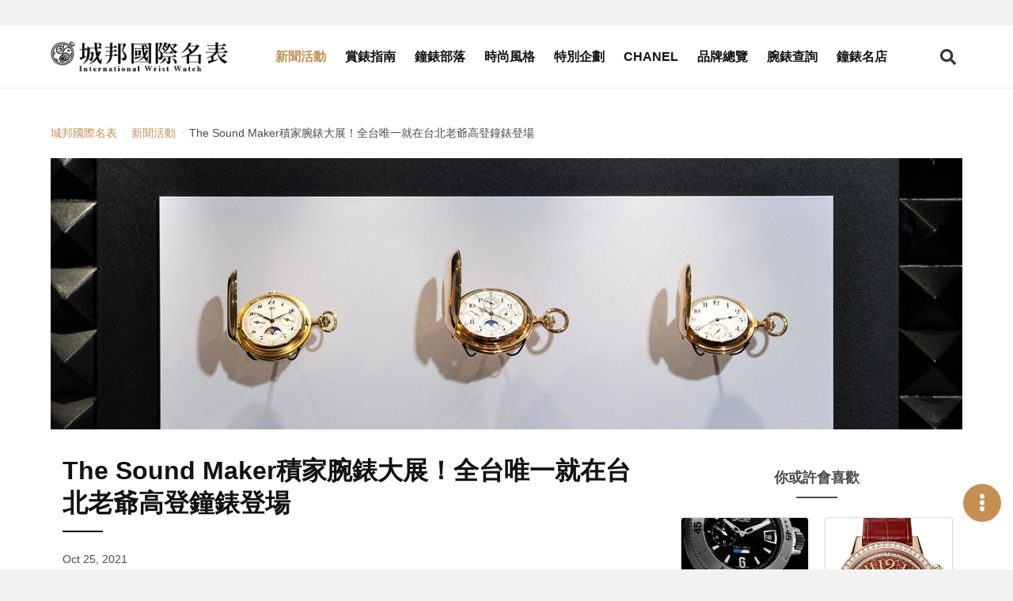

--- FILE ---
content_type: text/html; charset=UTF-8
request_url: https://www.iwatchome.net/article/theme/210013217
body_size: 8323
content:
<!DOCTYPE html>
<html lang="zh-Hant">
<head>
<meta charset="UTF-8">
<meta name="viewport" content="width=device-width,initial-scale=1,shrink-to-fit=no">
<meta name="description" content="為了頌揚「妙音之藝」，積家Jaeger-LeCoultre推出「THE SOUND MAKER」主題，禮讚瑞士汝山谷及品牌鳴響時計的輝煌歷史傳統，以煥然一新的方式彰顯積澱150年的專業技藝。即日起至11月18日，「THE SOUND MAKER」積家腕錶大展台灣站於高登鐘錶台北老爺形象店舉行，歡迎蒞臨參觀。">
<meta property="og:description" content="為了頌揚「妙音之藝」，積家Jaeger-LeCoultre推出「THE SOUND MAKER」主題，禮讚瑞士汝山谷及品牌鳴響時計的輝煌歷史傳統，以煥然一新的方式彰顯積澱150年的專業技藝。即日起至11月18日，「THE SOUND MAKER」積家腕錶大展台灣站於高登鐘錶台北老爺形象店舉行，歡迎蒞臨參觀。">
<meta name="keywords" content="高登鐘錶,The Sound Maker積家腕錶大展">
<meta property="og:title" content="The Sound Maker積家腕錶大展！全台唯一就在台北老爺高登鐘錶登場 -  城邦國際名表">
<meta property="og:type" content="website">
<meta property="og:site_name" content="iWatcHome 城邦國際名表">
<meta property="og:url" content="https://www.iwatchome.net/article/theme/210013217">
    <meta property="og:image" content="https://www.iwatchome.net/storage/article/atl_20211025123926_0.jpg">
    <title>The Sound Maker積家腕錶大展！全台唯一就在台北老爺高登鐘錶登場 -  城邦國際名表</title>
<!-- FB appid Start -->
<meta property="fb:app_id" content="1472858976288429">
<meta property="fb:pages" content="103890143011229">
<!-- FB appid End -->
<link rel="dns-prefetch" href="https://fonts.googleapis.com">
<link rel="preconnect" href="https://fonts.gstatic.com/" crossorigin>
<link href="https://iwatchome-aws.hmgcdn.com/storage/assets/front_end/css/main.82e23.css" rel="stylesheet">
<script async src="https://securepubads.g.doubleclick.net/tag/js/gpt.js"></script>
<script>
window.googletag = window.googletag || {cmd: []};
googletag.cmd.push(function() {
    //all_header_top
    googletag.defineSlot('/96322215/all_header_top', [[1280, 250], [970, 250], [320, 250]], 'div-gpt-ad-1620030023998-0').addService(googletag.pubads());

    //home_header_under
    googletag.defineSlot('/96322215/home_header_under', [[1280, 250], [320, 250]], 'div-gpt-ad-1620030023998-1').addService(googletag.pubads());

    //news_header_under
    googletag.defineSlot('/96322215/news_header_under', [[1280, 250], [320, 250]], 'div-gpt-ad-1620030023998-2').addService(googletag.pubads());

    //guide_header_under
    googletag.defineSlot('/96322215/guide_header_under', [[1280, 250], [320, 250]], 'div-gpt-ad-1620030023998-3').addService(googletag.pubads());

    //report_header_under
    googletag.defineSlot('/96322215/report_header_under', [[1280, 250], [320, 250]], 'div-gpt-ad-1620030023998-4').addService(googletag.pubads());

    //blog_header_under
    googletag.defineSlot('/96322215/blog_header_under', [[1280, 250], [320, 250]], 'div-gpt-ad-1620030023998-5').addService(googletag.pubads());

    //fashion_header_under
    googletag.defineSlot('/96322215/fashion_header_under', [[1280, 250], [320, 250]], 'div-gpt-ad-1620030023998-6').addService(googletag.pubads());

    //brands_header_under
    googletag.defineSlot('/96322215/brands_header_under', [[1280, 250], [320, 250]], 'div-gpt-ad-1620030023998-7').addService(googletag.pubads());

    //allwatch_header_under
    googletag.defineSlot('/96322215/allwatch_header_under', [[1280, 250], [320, 250]], 'div-gpt-ad-1620030023998-8').addService(googletag.pubads());

    //article_header_under
    googletag.defineSlot('/96322215/article_header_under', [[1280, 250], [320, 250]], 'div-gpt-ad-1620030023998-9').addService(googletag.pubads());

    //article_right_1
    googletag.defineSlot('/96322215/article_right_1', [320, 250], 'div-gpt-ad-1620030023998-10').addService(googletag.pubads());

    //news_right_1
    googletag.defineSlot('/96322215/news_right_1', [320, 250], 'div-gpt-ad-1620030023998-11').addService(googletag.pubads());

    //guide_right_1
    googletag.defineSlot('/96322215/guide_right_1', [320, 250], 'div-gpt-ad-1620030023998-12').addService(googletag.pubads());

    //report_right_1
    googletag.defineSlot('/96322215/report_right_1', [320, 250], 'div-gpt-ad-1620030023998-13').addService(googletag.pubads());

    //blog_right_1
    googletag.defineSlot('/96322215/blog_right_1', [320, 250], 'div-gpt-ad-1620030023998-14').addService(googletag.pubads());

    //fashion_right_1
    googletag.defineSlot('/96322215/fashion_right_1', [320, 250], 'div-gpt-ad-1620030023998-15').addService(googletag.pubads());

    //pc_watchinfo1_728x90
    googletag.defineSlot('/96322215/pc_watchinfo1_728x90', [728, 90], 'div-gpt-ad-1620030023998-16').addService(googletag.pubads());

    //m_watchinfo_1_320x250
    googletag.defineSlot('/96322215/m_watchinfo_1_320x250', [320, 250], 'div-gpt-ad-1620030023998-17').addService(googletag.pubads());

    //watchinfo_2
    googletag.defineSlot('/96322215/watchinfo_2', [[1280, 250], [320, 250]], 'div-gpt-ad-1620030023998-18').addService(googletag.pubads());

    //watchinfo_3
    googletag.defineSlot('/96322215/watchinfo_3', [[1280, 250], [320, 250]], 'div-gpt-ad-1620030023998-19').addService(googletag.pubads());

    //video_home_header_under
    googletag.defineSlot('/96322215/video_home_header_under', [[1280, 720], [320, 180]], 'div-gpt-ad-1620030023998-20').addService(googletag.pubads());

    googletag.pubads().enableSingleRequest();
    googletag.pubads().collapseEmptyDivs();
    googletag.enableServices();
});
</script>
<!-- Google tag (gtag.js) -->
<script async src="https://www.googletagmanager.com/gtag/js?id=G-R52DEE5WDJ"></script>
<script>
  window.dataLayer = window.dataLayer || [];
  function gtag(){dataLayer.push(arguments);}
  gtag('js', new Date());

  gtag('config', 'G-R52DEE5WDJ');
</script>
<!-- Google Tag Manager -->
<script>(function(w,d,s,l,i){w[l]=w[l]||[];w[l].push({'gtm.start':
new Date().getTime(),event:'gtm.js'});var f=d.getElementsByTagName(s)[0],
j=d.createElement(s),dl=l!='dataLayer'?'&l='+l:'';j.async=true;j.src=
'https://www.googletagmanager.com/gtm.js?id='+i+dl;f.parentNode.insertBefore(j,f);
})(window,document,'script','dataLayer','GTM-MDHC956');</script>
<!-- End Google Tag Manager -->
<!-- Facebook Pixel Code -->
<script>!function(f,b,e,v,n,t,s){if(f.fbq)return;n=f.fbq=function(){n.callMethod?n.callMethod.apply(n,arguments):n.queue.push(arguments)};if(!f._fbq)f._fbq=n;n.push=n;n.loaded=!0;n.version='2.0';n.queue=[];t=b.createElement(e);t.async=!0;t.src=v;s=b.getElementsByTagName(e)[0];s.parentNode.insertBefore(t,s)}(window,document,'script','https://connect.facebook.net/en_US/fbevents.js'); fbq('init', '885805651800234'); fbq('track', 'PageView');</script><noscript> <img height="1" width="1" src="https://www.facebook.com/tr?id=885805651800234&ev=PageView&noscript=1"/></noscript>
<!-- End Facebook Pixel Code -->
<style>
.article-container { margin-top: 1rem; }
</style>

<link rel="preconnect" href="https://tpc.googlesyndication.com">
<link rel="preconnect" href="https://static.adsafeprotected.com">
<link rel="dns-prefetch" href="https://tpc.googlesyndication.com">
<link rel="dns-prefetch" href="https://static.adsafeprotected.com">
<link rel="preload" as="image"
type="image/jpeg"
href="https://iwatchome-aws.hmgcdn.com/storage/article/atl_big1_20211025123749.jpg"
imagesrcset="https://iwatchome-aws.hmgcdn.com/storage/article/atl_big1_20211025123749.jpg"
imagesizes="(max-width: 1023px) 100vw" fetchpriority="high">

</head>
<body>

<section class="ad-section is-padding-y ad-section--headerTop">
    <div class="ad-section__content">
        <!-- /96322215/(demo_)all_header_top -->
        <div id='div-gpt-ad-1620030023998-0'>
            <script>googletag.cmd.push(function() { googletag.display('div-gpt-ad-1620030023998-0'); });</script>
        </div>
    </div>

    </section>

<header class="app-header js-header is-fixed-header">
    <div class="app-header__container container">
        <div class="app-header__logo"><a href="https://www.iwatchome.net/" aria-label="iWatcHome 城邦國際名表 home"
        title="iWatcHome 城邦國際名表 home"><img alt="iWatcHome 城邦國際名表 logo"
        src="https://iwatchome-aws.hmgcdn.com/storage/assets/front_end/images/iwatchome-logo-black.f3c16.png"></a></div>
        <nav class="app-header__nav" role="navigation" aria-label="Main menu" id="header-nav">
            <div class="app-header__nav-inner">
                <ul class="app-header__list">
                                        <li
                                            class="app-header__item is-active"
                                            ><a class="app-header__link" title="新聞活動"
                    href="https://www.iwatchome.net/channel/info/news">新聞活動</a></li>
                                        <li
                                            class="app-header__item"
                                            ><a class="app-header__link" title="賞錶指南"
                    href="https://www.iwatchome.net/channel/info/guide">賞錶指南</a></li>
                                        <li
                                            class="app-header__item"
                                            ><a class="app-header__link" title="鐘錶部落"
                    href="https://www.iwatchome.net/channel/info/blog">鐘錶部落</a></li>
                                        <li
                                            class="app-header__item"
                                            ><a class="app-header__link" title="時尚風格"
                    href="https://www.iwatchome.net/channel/info/fashion">時尚風格</a></li>
                                        <li
                                            class="app-header__item"
                                            ><a class="app-header__link" title="特別企劃"
                    href="https://www.iwatchome.net/promotion">特別企劃</a></li>
                                        <li
                                            class="app-header__item"
                                            ><a class="app-header__link" title="CHANEL"
                    href="https://www.iwatchome.net/chanel2025/">CHANEL</a></li>
                                        <li
                                            class="app-header__item"
                                            ><a class="app-header__link" title="品牌總覽"
                    href="https://www.iwatchome.net/brands">品牌總覽</a></li>
                                        <li
                                            class="app-header__item"
                                            ><a class="app-header__link" title="腕錶查詢"
                    href="https://www.iwatchome.net/watch">腕錶查詢</a></li>
                                        <li
                                            class="app-header__item"
                                            ><a class="app-header__link" title="鐘錶名店"
                    href="https://www.iwatchome.net/store">鐘錶名店</a></li>
                                    </ul>
                <div class="social-button-group"><a class="social-button button" target="_blank"
                aria-label="iWatcHome 城邦國際名表 Facebook" rel="noreferrer noopener"
                title="iWatcHome 城邦國際名表 Facebook" href="https://www.facebook.com/iww.fanspage/"
                ><span><i class="fab fa-facebook-f"></i></span></a><a class="social-button button"
                aria-label="iWatcHome 城邦國際名表 Instagram" rel="noreferrer noopener" target="_blank"
                title="iWatcHome 城邦國際名表 Instagram" href="https://www.instagram.com/iwatchome/"
                ><span><i class="fab fa-instagram"></i></span></a><a class="social-button button"
                aria-label="iWatcHome 城邦國際名表 RSS" target="_blank" href="#"
                title="iWatcHome 城邦國際名表 RSS"><span><i class="fas fa-rss"></i></span></a></div>
            </div>
        </nav>
        <div class="app-header__end">
            <button class="button open-search-button" aria-label="Open search" aria-expanded="false"
            aria-controls="header-search"><i class="fas fa-search"></i></button>
            <button class="button open-menu-button" aria-label="Open menu" aria-expanded="false"
            aria-controls="header-nav"><i class="fas fa-bars"></i></button>
        </div>
    </div>
</header>

<div class="modal searchBar-modal js-searchBar-modal">
	<div class="modal-background"></div>
	<div class="modal-content">
		<form name="g_search" method="post" action="" onsubmit="return check_g_form(this);">
		<div class="search-bar is-dark-background">
			<div class="search-bar__input">
				<input class="input" type="text" placeholder="輸入關鍵字，以空白鍵區隔" name="q">
			</div>
			<div class="search-bar__trigger">
				<button class="button" aria-label="Search" type="submit"><i class="fas fa-search"></i></button>
			</div>
		</div>
		</form>
	</div>
	<button class="modal-close is-large" aria-label="Close"></button>
</div>
<script>
function check_g_form(obj) {
	var keyword = obj.q.value;

	if (keyword == "") {
		return false;
	} else {
		location.href = 'https://www.iwatchome.net/search?q=' + encodeURIComponent(keyword);
		return false;
	}
}

function event_click(name) {
    gtag('event', 'click', {
        'event_category': '全站header上方',
        'event_label': name,
        'non_interaction': true
    });
}
</script>

<div class="main-container">
    <!-- dfp -->
    <section class="ad-section is-padding-y has-background-white">
        <div class="ad-section__content">
            <!-- /96322215/(demo_)article_header_under -->
            <div id='div-gpt-ad-1620030023998-9'>
            <script>googletag.cmd.push(function() { googletag.display('div-gpt-ad-1620030023998-9'); });</script>
            </div>
        </div>
    </section>
    <section class="section has-background-white pt-3 pb-0">
        <div class="container">
            <nav class="page-breadcrumb" aria-label="breadcrumbs">
                <ul>
                    <li><a href="https://www.iwatchome.net/"
                    title=" 城邦國際名表"
                    > 城邦國際名表</a></li>
                                        <li><a href="https://www.iwatchome.net/channel/info/news"
                    title="新聞活動">新聞活動</a></li>
                                        <li class="is-active"><a href="javascript:void(0);" aria-current="page"
                    title="The Sound Maker積家腕錶大展！全台唯一就在台北老爺高登鐘錶登場">The Sound Maker積家腕錶大展！全台唯一就在台北老爺高登鐘錶登場</a></li>
                </ul>
            </nav>
        </div>
    </section>
        <section class="section has-background-white">
        <div class="container">
                        <div class="article-banner">
                <picture class="image-wrapper image-wrapper--loading is-old-size-polyfill">
                    <source media="(min-width: 578px) and (max-width: 1023px)"
                    srcset="https://iwatchome-aws.hmgcdn.com/storage/article/atl_big1_20211025123749.jpg">
                    <source media="(min-width: 320px) and (max-width: 577px)"
                    srcset="https://iwatchome-aws.hmgcdn.com/storage/article/atl_big1_20211025123749.jpg"><img class="lazy image-content"
                    data-src="https://iwatchome-aws.hmgcdn.com/storage/article/atl_big1_20211025123749.jpg" alt="高登鐘錶The Sound Maker積家腕錶大展">
                </picture>
            </div>
                    </div>
    </section>
        <section class="section page-content py-2 has-background-white">
        <div class="container article-container">
            <div class="columns">
                <div class="page-content column py-0 is-12 is-full-desktop is-8-widescreen">
                    <article class="article">
                        <header class="article__header">
                            <h1 class="article__title">The Sound Maker積家腕錶大展！全台唯一就在台北老爺高登鐘錶登場</h1>
                            <p class="article__pub-date">Oct 25, 2021</p>
                            <div class="article__tags tags">
                                                                <a class="tag is-medium" title="JAEGER-LECOULTRE"
                                href="https://www.iwatchome.net/tag/info/jaeger-lecoultre"
                                >JAEGER-LECOULTRE</a>
                                                                <a class="tag is-medium" title="積家"
                                href="https://www.iwatchome.net/tag/info/%E7%A9%8D%E5%AE%B6"
                                >積家</a>
                                                                <a class="tag is-medium" title="高登鐘錶"
                                href="https://www.iwatchome.net/tag/info/%E9%AB%98%E7%99%BB%E9%90%98%E9%8C%B6"
                                >高登鐘錶</a>
                                                            </div>
                        </header>

                        <div class="article__body">
                                                                                                                            <figure class="image">
                                <picture>
                                    <source media="(min-width: 320px) and (max-width: 577px)"
                                    srcset="https://iwatchome-aws.hmgcdn.com/storage/article/atl_20211025123926_0.jpg"><img class="lazy"
                                    data-src="https://iwatchome-aws.hmgcdn.com/storage/article/atl_20211025123926_0.jpg" alt="高登鐘錶The Sound Maker積家腕錶大展">
                                </picture>
                                <figcaption class="image-caption">高登鐘錶台北老爺形象店即日起到11月18日將舉辦積家「THE SOUND MAKER」腕錶展覽，邀請大家一同探索積家鳴響腕錶的輝煌傳統。</figcaption>
                            </figure>
                                                                    
                                
                            <p>為了頌揚「妙音之藝」，積家Jaeger-LeCoultre推出「THE SOUND MAKER」主題，禮讚瑞士汝山谷及品牌鳴響時計的輝煌歷史傳統，以煥然一新的方式彰顯積澱150年的專業技藝。即日起至11月18日，「THE SOUND MAKER」積家腕錶大展台灣站於高登鐘錶台北老爺形象店舉行，歡迎蒞臨參觀。</p>
<p>對積家而言，鳴響腕錶的意義舉足輕重。自1870年製作第一枚三問報時機械機芯以來，積家在150年間成就了200款各種形式的機芯，從相對簡單的鬧鈴，到精密繁複的自鳴和報時，均盡在品牌掌握之中。與此同時，大工坊的工程師和設計師更擁有多項專利發明，重新定義了音色與美學標準。</p>
                            <!-- dfp -->
                            <!--div class="ad-section__content"><img src="https://via.placeholder.com//320x250"></div-->
                                                                                                                            <figure class="image">
                                <picture>
                                    <source media="(min-width: 320px) and (max-width: 577px)"
                                    srcset="https://iwatchome-aws.hmgcdn.com/storage/article/atl_20211025123749_1.jpg"><img class="lazy"
                                    data-src="https://iwatchome-aws.hmgcdn.com/storage/article/atl_20211025123749_1.jpg" alt="高登鐘錶The Sound Maker積家腕錶大展">
                                </picture>
                                <figcaption class="image-caption">展覽中將引領觀眾踏上探索積家豐厚歷史積澱的旅程，向品牌187年以來始終秉持的「傳統與創新」價值理念致意。</figcaption>
                            </figure>
                                                                    
                                
                            <p>積家「THE SOUND MAKER」主題展自2020年開啟巡展之旅，陸續於成都、首爾至紐約展出，現今在台北正式登場，即日起日至11月18日在高登鐘錶台北老爺形象店展出。此展不僅是台灣首場也會是積家在台唯一以「THE SOUND MAKER」為題的展覽。</p>
<p>展覽引領觀眾踏上探索積家豐厚歷史積澱的旅程，向品牌187年以來始終秉持的「傳統與創新」價值理念致意。展覽不僅呈現歷史典藏和當前系列的珍罕時計或獨一臻品，回顧鳴響腕錶的歷史演進，從精準複雜的三問報時腕錶和提醒約會的妙音腕錶，乃至功能實用且備受青睞的Memovox響鬧腕錶，皆在本次展品之列。</p>
                            <!-- dfp -->
                            <!--div class="ad-section__content"><img src="https://via.placeholder.com//320x250"></div-->
                                                                                                                            <figure class="image">
                                <picture>
                                    <source media="(min-width: 320px) and (max-width: 577px)"
                                    srcset="https://iwatchome-aws.hmgcdn.com/storage/article/atl_20211025123749_2.jpg"><img class="lazy"
                                    data-src="https://iwatchome-aws.hmgcdn.com/storage/article/atl_20211025123749_2.jpg" alt="高登鐘錶The Sound Maker積家腕錶大展">
                                </picture>
                                <figcaption class="image-caption">回顧鳴響腕錶的歷史演進，從精準複雜的三問報時腕錶乃至功能實用的Memovox響鬧腕錶，皆在本次展品中。</figcaption>
                            </figure>
                                                                    
                                
                            
                            <!-- dfp -->
                            <!--div class="ad-section__content"><img src="https://via.placeholder.com//320x250"></div-->
                                                                                                                            <figure class="image">
                                <picture>
                                    <source media="(min-width: 320px) and (max-width: 577px)"
                                    srcset="https://iwatchome-aws.hmgcdn.com/storage/article/atl_20211025123749_3.jpg"><img class="lazy"
                                    data-src="https://iwatchome-aws.hmgcdn.com/storage/article/atl_20211025123749_3.jpg" alt="高登鐘錶The Sound Maker積家腕錶大展">
                                </picture>
                                <figcaption class="image-caption">參觀者僅須透過手機掃碼每只展錶旁的QR Code即可聆聽與觀看說明，同時能聽到每件作品清晰悅耳的鳴音聲響。</figcaption>
                            </figure>
                                                                    
                                
                            <p>展覽旅程從回顧積家歷史悠久的早期鳴響傑作開始，聚焦於成就積家享譽國際的技術發明和專利，積家更藉此從知名製錶品牌的機芯供應商一躍成為「高級製錶的領導者」。觀展者僅須透過手機掃碼每只展錶旁的QR Code，即可聆聽與觀看說明，同時能聽到每件作品清晰悅耳的鳴音聲響。此外，展覽現場以影片禮讚大工坊的誕生地 &mdash; 瑞士汝山谷，邀請觀眾沉浸於汝山谷的自然之聲中，由此聯想積家製錶師與周圍靜謐自然之間的深入聯繫。</p>
                            <!-- dfp -->
                            <!--div class="ad-section__content"><img src="https://via.placeholder.com//320x250"></div-->
                                                                                                                            <figure class="image">
                                <picture>
                                    <source media="(min-width: 320px) and (max-width: 577px)"
                                    srcset="https://iwatchome-aws.hmgcdn.com/storage/article/atl_20211025123749_4.jpg"><img class="lazy"
                                    data-src="https://iwatchome-aws.hmgcdn.com/storage/article/atl_20211025123749_4.jpg" alt="高登鐘錶The Sound Maker積家腕錶大展">
                                </picture>
                                <figcaption class="image-caption">積家Master Grande Tradition Répétition Minutes Perpétuelle超卓傳統三問大師系列萬年曆腕錶，型號Q5233420／直徑43mm白金錶殼／銀色粒紋裝飾錶盤、鏤空底蓋／950型自動上鍊機芯／全球限量30枚。</figcaption>
                            </figure>
                                                                    
                                
                            <p>積家以源源不絕的靈感，不斷探索著聲音的故事。展覽引領觀眾認識鳴響腕錶，自一個半世紀來積家鳴響時計起源，到現今最新作品中專精工藝的演變過程，而其卓越非凡的製錶成就早已深植藏家心中。</p>
                            <!-- dfp -->
                            <!--div class="ad-section__content"><img src="https://via.placeholder.com//320x250"></div-->
                                                                                                                            <figure class="image">
                                <picture>
                                    <source media="(min-width: 320px) and (max-width: 577px)"
                                    srcset="https://iwatchome-aws.hmgcdn.com/storage/article/atl_20211025123749_5.jpg"><img class="lazy"
                                    data-src="https://iwatchome-aws.hmgcdn.com/storage/article/atl_20211025123749_5.jpg" alt="高登鐘錶The Sound Maker積家腕錶大展">
                                </picture>
                                <figcaption class="image-caption">積家Polaris Mariner Memovox潛水響鬧腕錶，型號Q9038180／直徑42mm精鋼錶殼／956AA型自動上鍊機芯／防水深度300米</figcaption>
                            </figure>
                                                                    
                                
                            <p><strong>【展覽資訊】<br /></strong>主題：THE SOUND MAKER 積家腕錶大展<br />時間：即日起至2021年11月18日<br />地點：高登鐘錶台北老爺形象店 / (02)2563-3538<br />地址：台北市中山區中山北路二段37-1號</p>
<p>責任編輯／鄭婷蓶</p>
                            <!-- dfp -->
                            <!--div class="ad-section__content"><img src="https://via.placeholder.com//320x250"></div-->
                                                                                                            </div>

                        <footer class="article__footer">
                                                        <p class="article__author">小編彙整 IWW Editor</p>
                                                        <div class="social-button-group is-center"><a class="social-button button"
                            aria-label="分享到 Facebook" title="分享到 Facebook" href="javascript:void(window.open(
                            'http://www.facebook.com/share.php?u='.concat(encodeURIComponent(location.href))));"
                            ><span><i class="fab fa-facebook-f"></i></span></a><a class="social-button button"
                            aria-label="分享到 Pinterest" social-type="pinterest" data-pin-custom="true"
                            href="https://www.pinterest.com/pin/create/button/" title="分享到 Pinterest"><span><i
                            class="fab fa-pinterest-p"></i></span></a><a class="social-button button"
                            aria-label="分享到 Line" title="分享到 Line" href="javascript:void(window.open(line_share))"
                            ><span><i class="fab fa-line"></i></span></a></div>
                            <!-- dfp -->
                            <!--section class="ad-section is-column-2">
                                <div class="ad-section__content"><img
                                src="https://via.placeholder.com//320x250"
                                ></div>
                                <div class="ad-section__content"><img
                                src="https://via.placeholder.com//320x250"
                                ></div>
                            </section-->
                        </footer>
                    </article>
                </div>

                <div
                class="aside-content column py-0 px-5 is-hidden-touch is-hidden-desktop-only is-4-widescreen">
                    <section class="ad-section is-padding-y pt-0">
                        <!-- dfp -->
                        <div class="ad-section__content">
                            <!-- /96322215/(demo_)article_right_1 -->
                            <div id='div-gpt-ad-1620030023998-10'>
                            <script>googletag.cmd.push(function() { googletag.display('div-gpt-ad-1620030023998-10'); });</script>
                            </div>
                        </div>
                    </section>
                                                                <h4 class="aside-content__title">你或許會喜歡</h4>
                    <div class="post post--watch is-aside is-border">
                                                <div class="post__item">
                            <a class="post__link" title="Compressor Diving GMT Ti"
                            href="https://www.iwatchome.net/watch/info/jaeger-lecoultre/master/data1857">

                                                                <div class="post__image">
                                    <picture class="image-wrapper image-wrapper--loading">
                                        <source media="(min-width: 320px)"
                                        srcset="https://iwatchome-aws.hmgcdn.com/storage/watch/4c173417add24.jpg"
                                        ><img class="lazy image-content"
                                        data-src="https://iwatchome-aws.hmgcdn.com/storage/watch/4c173417add24.jpg"
                                        alt="Compressor Diving GMT Ti">
                                    </picture>
                                </div>
                                                                <div class="post__content">
                                    <h3 class="post__brand">JAEGER-LECOULTRE</h3>
                                    <p class="post__name">Compressor Diving GMT Ti</p>
                                    <p class="post__number"></p>
                                </div>
                                                                <div class="post__footer">
                                    <div class="post__footer-wrapper"><span class="post__prefix"
                                    >約</span><span class="post__currency"
                                    >TWD</span><span class="post__price"
                                    >363,000</span></div>
                                </div>
                                                            </a>
                        </div>
                                                <div class="post__item">
                            <a class="post__link" title="約會系列星空腕錶"
                            href="https://www.iwatchome.net/watch/info/jaeger-lecoultre/rendez-vous-celestial/data12550">

                                                                <div class="post__image">
                                    <picture class="image-wrapper image-wrapper--loading">
                                        <source media="(min-width: 320px)"
                                        srcset="https://iwatchome-aws.hmgcdn.com/storage/watch/1436327244SJAEGER-LECOULTRE_380_Rendez-Vous Celestia.jpg"
                                        ><img class="lazy image-content"
                                        data-src="https://iwatchome-aws.hmgcdn.com/storage/watch/1436327244SJAEGER-LECOULTRE_380_Rendez-Vous Celestia.jpg"
                                        alt="約會系列星空腕錶">
                                    </picture>
                                </div>
                                                                <div class="post__content">
                                    <h3 class="post__brand">JAEGER-LECOULTRE</h3>
                                    <p class="post__name">約會系列星空腕錶</p>
                                    <p class="post__number">Q3482560</p>
                                </div>
                                                                <div class="post__footer">
                                    <div class="post__footer-wrapper"><span class="post__prefix"
                                    >約</span><span class="post__currency"
                                    >TWD</span><span class="post__price"
                                    >1,700,000</span></div>
                                </div>
                                                            </a>
                        </div>
                                                <div class="post__item">
                            <a class="post__link" title="Reverso Tribute Duoface雙時區翻轉系列腕錶"
                            href="https://www.iwatchome.net/watch/info/jaeger-lecoultre/reverso/data14366">

                                                                <div class="post__image">
                                    <picture class="image-wrapper image-wrapper--loading">
                                        <source media="(min-width: 320px)"
                                        srcset="https://iwatchome-aws.hmgcdn.com/storage/watch/JAEGER-LECOULTRE_3908420.jpg"
                                        ><img class="lazy image-content"
                                        data-src="https://iwatchome-aws.hmgcdn.com/storage/watch/JAEGER-LECOULTRE_3908420.jpg"
                                        alt="Reverso Tribute Duoface雙時區翻轉系列腕錶">
                                    </picture>
                                </div>
                                                                <div class="post__content">
                                    <h3 class="post__brand">JAEGER-LECOULTRE</h3>
                                    <p class="post__name">Reverso Tribute Duoface雙時區翻轉系列腕錶</p>
                                    <p class="post__number">3908420</p>
                                </div>
                                                                <div class="post__footer">
                                    <div class="post__footer-wrapper"><span class="post__prefix"
                                    >約</span><span class="post__currency"
                                    >TWD</span><span class="post__price"
                                    >388,000</span></div>
                                </div>
                                                            </a>
                        </div>
                                                <div class="post__item">
                            <a class="post__link" title="Reverso Tribute Small Second"
                            href="https://www.iwatchome.net/watch/info/jaeger-lecoultre/reverso/data15778">

                                                                <div class="post__image">
                                    <picture class="image-wrapper image-wrapper--loading">
                                        <source media="(min-width: 320px)"
                                        srcset="https://iwatchome-aws.hmgcdn.com/storage/watch/JAEGER-LECOULTRE_3978480_2019.jpg"
                                        ><img class="lazy image-content"
                                        data-src="https://iwatchome-aws.hmgcdn.com/storage/watch/JAEGER-LECOULTRE_3978480_2019.jpg"
                                        alt="Reverso Tribute Small Second">
                                    </picture>
                                </div>
                                                                <div class="post__content">
                                    <h3 class="post__brand">JAEGER-LECOULTRE</h3>
                                    <p class="post__name">Reverso Tribute Small Second</p>
                                    <p class="post__number">3978480</p>
                                </div>
                                                                <div class="post__footer">
                                    <div class="post__footer-wrapper"><span class="post__prefix"
                                    >約</span><span class="post__currency"
                                    >TWD</span><span class="post__price"
                                    >255,000</span></div>
                                </div>
                                                            </a>
                        </div>
                                                <div class="post__item">
                            <a class="post__link" title="Master Eight Days Perpetual 40"
                            href="https://www.iwatchome.net/watch/info/jaeger-lecoultre/master-control/data10198">

                                                                <div class="post__image">
                                    <picture class="image-wrapper image-wrapper--loading">
                                        <source media="(min-width: 320px)"
                                        srcset="https://iwatchome-aws.hmgcdn.com/storage/watch/JAEGER.LECOULTRE_Q1612420.png"
                                        ><img class="lazy image-content"
                                        data-src="https://iwatchome-aws.hmgcdn.com/storage/watch/JAEGER.LECOULTRE_Q1612420.png"
                                        alt="Master Eight Days Perpetual 40">
                                    </picture>
                                </div>
                                                                <div class="post__content">
                                    <h3 class="post__brand">JAEGER-LECOULTRE</h3>
                                    <p class="post__name">Master Eight Days Perpetual 40</p>
                                    <p class="post__number">Q1612420</p>
                                </div>
                                                            </a>
                        </div>
                                                <div class="post__item">
                            <a class="post__link" title="Memovox Tribute to Deep Sea"
                            href="https://www.iwatchome.net/watch/info/jaeger-lecoultre/memovox/data10150">

                                                                <div class="post__image">
                                    <picture class="image-wrapper image-wrapper--loading">
                                        <source media="(min-width: 320px)"
                                        srcset="https://iwatchome-aws.hmgcdn.com/storage/watch/JAEGER.LECOULTRE_Q2028470_6.png"
                                        ><img class="lazy image-content"
                                        data-src="https://iwatchome-aws.hmgcdn.com/storage/watch/JAEGER.LECOULTRE_Q2028470_6.png"
                                        alt="Memovox Tribute to Deep Sea">
                                    </picture>
                                </div>
                                                                <div class="post__content">
                                    <h3 class="post__brand">JAEGER-LECOULTRE</h3>
                                    <p class="post__name">Memovox Tribute to Deep Sea</p>
                                    <p class="post__number">Q2028470</p>
                                </div>
                                                            </a>
                        </div>
                                                <div class="post__item">
                            <a class="post__link" title="Duometre a Quantieme Lunaire"
                            href="https://www.iwatchome.net/watch/info/jaeger-lecoultre/duometre/data10137">

                                                                <div class="post__image">
                                    <picture class="image-wrapper image-wrapper--loading">
                                        <source media="(min-width: 320px)"
                                        srcset="https://iwatchome-aws.hmgcdn.com/storage/watch/JAEGER.LECOULTRE_Q6042420.png"
                                        ><img class="lazy image-content"
                                        data-src="https://iwatchome-aws.hmgcdn.com/storage/watch/JAEGER.LECOULTRE_Q6042420.png"
                                        alt="Duometre a Quantieme Lunaire">
                                    </picture>
                                </div>
                                                                <div class="post__content">
                                    <h3 class="post__brand">JAEGER-LECOULTRE</h3>
                                    <p class="post__name">Duometre a Quantieme Lunaire</p>
                                    <p class="post__number">Q6042420</p>
                                </div>
                                                            </a>
                        </div>
                                                <div class="post__item">
                            <a class="post__link" title="約會系列日夜腕錶"
                            href="https://www.iwatchome.net/watch/info/jaeger-lecoultre/rendez-vous-date/data11747">

                                                                <div class="post__image">
                                    <picture class="image-wrapper image-wrapper--loading">
                                        <source media="(min-width: 320px)"
                                        srcset="https://iwatchome-aws.hmgcdn.com/storage/watch/1418203473SRendez-Vous-jlc-3468490.jpg"
                                        ><img class="lazy image-content"
                                        data-src="https://iwatchome-aws.hmgcdn.com/storage/watch/1418203473SRendez-Vous-jlc-3468490.jpg"
                                        alt="約會系列日夜腕錶">
                                    </picture>
                                </div>
                                                                <div class="post__content">
                                    <h3 class="post__brand">JAEGER-LECOULTRE</h3>
                                    <p class="post__name">約會系列日夜腕錶</p>
                                    <p class="post__number">3468490</p>
                                </div>
                                                                <div class="post__footer">
                                    <div class="post__footer-wrapper"><span class="post__prefix"
                                    >約</span><span class="post__currency"
                                    >TWD</span><span class="post__price"
                                    >305,000</span></div>
                                </div>
                                                            </a>
                        </div>
                                                <div class="post__item">
                            <a class="post__link" title="Grande Reverso 976"
                            href="https://www.iwatchome.net/watch/info/jaeger-lecoultre/reverso/data10160">

                                                                <div class="post__image">
                                    <picture class="image-wrapper image-wrapper--loading">
                                        <source media="(min-width: 320px)"
                                        srcset="https://iwatchome-aws.hmgcdn.com/storage/watch/JAEGER.LECOULTRE_Q3738470.png"
                                        ><img class="lazy image-content"
                                        data-src="https://iwatchome-aws.hmgcdn.com/storage/watch/JAEGER.LECOULTRE_Q3738470.png"
                                        alt="Grande Reverso 976">
                                    </picture>
                                </div>
                                                                <div class="post__content">
                                    <h3 class="post__brand">JAEGER-LECOULTRE</h3>
                                    <p class="post__name">Grande Reverso 976</p>
                                    <p class="post__number">Q3738470</p>
                                </div>
                                                            </a>
                        </div>
                                                <div class="post__item">
                            <a class="post__link" title="Master Ultra Thin 38"
                            href="https://www.iwatchome.net/watch/info/jaeger-lecoultre/master-control/data10236">

                                                                <div class="post__image">
                                    <picture class="image-wrapper image-wrapper--loading">
                                        <source media="(min-width: 320px)"
                                        srcset="https://iwatchome-aws.hmgcdn.com/storage/watch/JAEGER.LECOULTRE_Q1342520.png"
                                        ><img class="lazy image-content"
                                        data-src="https://iwatchome-aws.hmgcdn.com/storage/watch/JAEGER.LECOULTRE_Q1342520.png"
                                        alt="Master Ultra Thin 38">
                                    </picture>
                                </div>
                                                                <div class="post__content">
                                    <h3 class="post__brand">JAEGER-LECOULTRE</h3>
                                    <p class="post__name">Master Ultra Thin 38</p>
                                    <p class="post__number">Q1342520</p>
                                </div>
                                                            </a>
                        </div>
                        
                    </div>
                                                            </div>
            </div>
        </div>
    </section>

        <section class="section">
        <div class="container">
            <h2 class="section-title">相關文章</h2>
            <div class="post is-column-2-mobile">
                                <div class="grid__item">
                    <a class="post__link" title="《恆動不息》：班乃迪克・康柏拜區魅力演繹積家萬年曆腕錶精隨"
                    href="https://www.iwatchome.net/article/theme/220013791">
                        <div class="post__image">
                            <picture class="image-wrapper image-wrapper--loading">
                                                                <source media="(min-width: 320px)" srcset="https://iwatchome-aws.hmgcdn.com/storage/article/guQd8TaQrD1eNKYtHY5a4gNuvpl0e5JyPuTMgkfp.jpeg"
                                ><img class="lazy image-content"
                                data-src="https://iwatchome-aws.hmgcdn.com/storage/article/guQd8TaQrD1eNKYtHY5a4gNuvpl0e5JyPuTMgkfp.jpeg"
                                alt="《恆動不息》：班乃迪克・康柏拜區魅力演繹積家萬年曆腕錶精隨">
                                                            </picture>
                            <div class="post__tag">新聞活動</div>
                        </div>
                        <div class="post__content">
                            <div class="post__title">《恆動不息》：班乃迪克・康柏拜區魅力演繹積家萬年曆腕錶精隨</div>
                            <div class="post__date">May 3, 2022</div>
                        </div>
                    </a>
                </div>
                                <div class="grid__item">
                    <a class="post__link" title="變幻莫測的百葉窗裝置 Part I"
                    href="https://www.iwatchome.net/article/theme/CO1200014">
                        <div class="post__image">
                            <picture class="image-wrapper image-wrapper--loading">
                                                                <source media="(min-width: 320px)" srcset="https://iwatchome-aws.hmgcdn.com/storage/old_file/column/1329722650Gmax-jaeger-lecoultre-reverso-a-eclipses-kazimir-malevich-watch.JPG"
                                ><img class="lazy image-content"
                                data-src="https://iwatchome-aws.hmgcdn.com/storage/old_file/column/1329722650Gmax-jaeger-lecoultre-reverso-a-eclipses-kazimir-malevich-watch.JPG"
                                alt="變幻莫測的百葉窗裝置 Part I">
                                                            </picture>
                            <div class="post__tag">鐘錶部落</div>
                        </div>
                        <div class="post__content">
                            <div class="post__title">變幻莫測的百葉窗裝置 Part I</div>
                            <div class="post__date">Feb 20, 2012</div>
                        </div>
                    </a>
                </div>
                                <div class="grid__item">
                    <a class="post__link" title="午夜藍新款   積家Master Hybris Mechanica Calibre362超薄三問飛行陀飛輪腕錶"
                    href="https://www.iwatchome.net/article/theme/240017585">
                        <div class="post__image">
                            <picture class="image-wrapper image-wrapper--loading">
                                                                <source media="(min-width: 320px)" srcset="https://iwatchome-aws.hmgcdn.com/storage/article/U0z9Lg8SSxTG08cgsqMvSwkmQehIaQtC2Ek2hqah.jpg"
                                ><img class="lazy image-content"
                                data-src="https://iwatchome-aws.hmgcdn.com/storage/article/U0z9Lg8SSxTG08cgsqMvSwkmQehIaQtC2Ek2hqah.jpg"
                                alt="午夜藍新款   積家Master Hybris Mechanica Calibre362超薄三問飛行陀飛輪腕錶">
                                                            </picture>
                            <div class="post__tag">新聞活動</div>
                        </div>
                        <div class="post__content">
                            <div class="post__title">午夜藍新款   積家Master Hybris Mechanica Calibre362超薄三問飛行陀飛輪腕錶</div>
                            <div class="post__date">Dec 5, 2024</div>
                        </div>
                    </a>
                </div>
                                <div class="grid__item">
                    <a class="post__link" title="璀璨鑽石照耀 積家Reverso One Duetto Jewellery翻轉系列雙面珠寶腕錶"
                    href="https://www.iwatchome.net/article/theme/230015461">
                        <div class="post__image">
                            <picture class="image-wrapper image-wrapper--loading">
                                                                <source media="(min-width: 320px)" srcset="https://iwatchome-aws.hmgcdn.com/storage/article/6wdS4f1wWfBM4BwS6AYTcllXzy0J1s4qrDqQz6Gx.jpg"
                                ><img class="lazy image-content"
                                data-src="https://iwatchome-aws.hmgcdn.com/storage/article/6wdS4f1wWfBM4BwS6AYTcllXzy0J1s4qrDqQz6Gx.jpg"
                                alt="璀璨鑽石照耀 積家Reverso One Duetto Jewellery翻轉系列雙面珠寶腕錶">
                                                            </picture>
                            <div class="post__tag">新聞活動</div>
                        </div>
                        <div class="post__content">
                            <div class="post__title">璀璨鑽石照耀 積家Reverso One Duetto Jewellery翻轉系列雙面珠寶腕錶</div>
                            <div class="post__date">Jun 14, 2023</div>
                        </div>
                    </a>
                </div>
                                <div class="grid__item">
                    <a class="post__link" title="打造沉浸式體驗！積家於上海開設全新旗艦店"
                    href="https://www.iwatchome.net/article/theme/220013724">
                        <div class="post__image">
                            <picture class="image-wrapper image-wrapper--loading">
                                                                <source media="(min-width: 320px)" srcset="https://iwatchome-aws.hmgcdn.com/storage/article/atl_20220210150637_0.jpg"
                                ><img class="lazy image-content"
                                data-src="https://iwatchome-aws.hmgcdn.com/storage/article/atl_20220210150637_0.jpg"
                                alt="打造沉浸式體驗！積家於上海開設全新旗艦店">
                                                            </picture>
                            <div class="post__tag">新聞活動</div>
                        </div>
                        <div class="post__content">
                            <div class="post__title">打造沉浸式體驗！積家於上海開設全新旗艦店</div>
                            <div class="post__date">Feb 10, 2022</div>
                        </div>
                    </a>
                </div>
                                <div class="grid__item">
                    <a class="post__link" title="別具意義的英國馬球錦標公開賽總決賽　2017年度英國積家金盃賽"
                    href="https://www.iwatchome.net/article/theme/170006339">
                        <div class="post__image">
                            <picture class="image-wrapper image-wrapper--loading">
                                                                <source media="(min-width: 320px)" srcset="https://iwatchome-aws.hmgcdn.com/storage/article/atl_20170808111407_98.jpg"
                                ><img class="lazy image-content"
                                data-src="https://iwatchome-aws.hmgcdn.com/storage/article/atl_20170808111407_98.jpg"
                                alt="別具意義的英國馬球錦標公開賽總決賽　2017年度英國積家金盃賽">
                                                            </picture>
                            <div class="post__tag">新聞活動</div>
                        </div>
                        <div class="post__content">
                            <div class="post__title">別具意義的英國馬球錦標公開賽總決賽　2017年度英國積家金盃賽</div>
                            <div class="post__date">Aug 8, 2017</div>
                        </div>
                    </a>
                </div>
                                <div class="grid__item">
                    <a class="post__link" title="積家贊助威尼斯聖洛克大會堂修復　推出微繪琺瑯紀念腕錶"
                    href="https://www.iwatchome.net/article/theme/NS1600420">
                        <div class="post__image">
                            <picture class="image-wrapper image-wrapper--loading">
                                                                <source media="(min-width: 320px)" srcset="https://iwatchome-aws.hmgcdn.com/storage/old_file/focus/1474343208GJLC600x343.jpg"
                                ><img class="lazy image-content"
                                data-src="https://iwatchome-aws.hmgcdn.com/storage/old_file/focus/1474343208GJLC600x343.jpg"
                                alt="積家贊助威尼斯聖洛克大會堂修復　推出微繪琺瑯紀念腕錶">
                                                            </picture>
                            <div class="post__tag">新聞活動</div>
                        </div>
                        <div class="post__content">
                            <div class="post__title">積家贊助威尼斯聖洛克大會堂修復　推出微繪琺瑯紀念腕錶</div>
                            <div class="post__date">Sep 20, 2016</div>
                        </div>
                    </a>
                </div>
                                <div class="grid__item">
                    <a class="post__link" title="積家魅力錶款 嶄露電影角色獨特風範"
                    href="https://www.iwatchome.net/article/theme/NS1500409">
                        <div class="post__image">
                            <picture class="image-wrapper image-wrapper--loading">
                                                                <source media="(min-width: 320px)" srcset="https://iwatchome-aws.hmgcdn.com/storage/old_file/focus/1448589992G積家Reverso Duo 雙時區翻轉系列腕錶，Q2712510，建議售價NT$585,000600x343.jpg"
                                ><img class="lazy image-content"
                                data-src="https://iwatchome-aws.hmgcdn.com/storage/old_file/focus/1448589992G積家Reverso Duo 雙時區翻轉系列腕錶，Q2712510，建議售價NT$585,000600x343.jpg"
                                alt="積家魅力錶款 嶄露電影角色獨特風範">
                                                            </picture>
                            <div class="post__tag">新聞活動</div>
                        </div>
                        <div class="post__content">
                            <div class="post__title">積家魅力錶款 嶄露電影角色獨特風範</div>
                            <div class="post__date">Nov 26, 2015</div>
                        </div>
                    </a>
                </div>
                            </div>
        </div>
    </section>
    </div>

<div class="app-footer has-background-black-ter">
    <div class="container">
        <div class="footer-column">
            <h5 class="title">ABOUT</h5>
            <div class="term-links"><a href="https://www.iwatchome.net/about" title="關於我們">關於我們</a><a
            href="https://www.iwatchome.net/about#about-page-copyright" title="著作權聲明">著作權聲明</a><a
            href="https://www.iwatchome.net/about#about-page-privacy" title="隱私權聲明">隱私權聲明</a></div>
        </div>
        <div class="footer-column">
            <h5 class="title">CONTACT</h5>
            <div class="contact-info">
                <p><span>service@iwatchome.net</span><span>(+886) 2-2500-7008</span></p>
                <p><span>115 台北市南港區昆陽街 16 號 7 樓</span></p>
            </div>
        </div>
        <div class="footer-column">
            <h5 class="title">FOLLOW US</h5>
            <div class="social-button-group"><a class="social-button button is-inverse is-small"
            aria-label="iWatcHome 城邦國際名表 Facebook" rel="noreferrer noopener" target="_blank"
            title="iWatcHome 城邦國際名表 Facebook" href="https://www.facebook.com/iww.fanspage/"
            ><span><i class="fab fa-facebook-f"></i></span></a><a class="social-button button is-inverse is-small"
            aria-label="iWatcHome 城邦國際名表 Instagram" rel="noreferrer noopener" target="_blank"
            title="iWatcHome 城邦國際名表 Instagram" href="https://www.instagram.com/iwatchome/"
            ><span><i class="fab fa-instagram"></i></span></a><!--a class="social-button button is-inverse is-small"
            aria-label="iWatcHome 城邦國際名表 RSS" href="#" target="_blank"
            title="iWatcHome 城邦國際名表 RSS"><span><i class="fas fa-rss"></i></span></a--></div>
        </div>
        <div class="footer-column footer-end"><a class="brand" href="https://www.iwatchome.net/"
        aria-label="iWatcHome 城邦國際名表 home" title="iWatcHome 城邦國際名表 home"><img
        src="https://iwatchome-aws.hmgcdn.com/storage/assets/front_end/images/iwatchome-logo-white.09b5b.png"
        alt="iWatcHome 城邦國際名表 logo"></a>
            <p class="copyright">&copy; 2026 城邦出版人墨刻出版股份有限公司 All Rights Reserved.</p>
        </div>
    </div>
</div>

<div class="social-corner">
    <div class="social-corner__wrapper">
        <div class="social-corner__menu">
            <button class="social-button button toggle-social-menu js-toggle-social-menu"
            aria-label="Open menu"><span><i class="fas fa-ellipsis-v"></i></span></button>
            <div class="social-corner__submenu">
                <div class="social-corner__submenu-wrapper">
                    <button class="social-button button is-shadow js-open-share-menu"
                    aria-label="Share menu"><span><i class="fas fa-share-alt"></i></span></button><a
                    class="social-button button is-shadow" aria-label="iWatcHome 城邦國際名表 Facebook"
                    title="iWatcHome 城邦國際名表 Facebook" rel="noreferrer noopener" target="_blank"
                    href="https://www.facebook.com/iww.fanspage/"><span><i class="fab fa-facebook-f"></i></span></a><a
                    class="social-button button is-shadow" aria-label="iWatcHome 城邦國際名表 Instagram"
                    title="iWatcHome 城邦國際名表 Instagram" rel="noreferrer noopener" target="_blank"
                    href="https://www.instagram.com/iwatchome/"><span><i class="fab fa-instagram"></i></span></a><!--a
                    class="social-button button is-shadow" aria-label="iWatcHome 城邦國際名表 YouTube"
                    title="iWatcHome 城邦國際名表 YouTube" rel="noreferrer noopener" target="_blank"
                    href="#"><span><i class="fab fa-youtube"></i></span></a--><!--a
                    class="social-button button is-shadow" aria-label="iWatcHome 城邦國際名表 RSS"
                    title="iWatcHome 城邦國際名表 RSS" target="_blank" href="#"><span><i
                    class="fas fa-rss"></i></span></a-->
                </div>
            </div>
        </div><a class="back-to-top button js-back-to-top" href="#" aria-label="回到頁面頂層"
        title="回到頁面頂層"><span><i class="fas fa-chevron-up"></i></span></a>
    </div>
</div>

<script src="https://iwatchome-aws.hmgcdn.com/storage/assets/front_end/js/manifest.02542.js"></script>
<script src="https://iwatchome-aws.hmgcdn.com/storage/assets/front_end/js/vendor.905bd.js"></script>
<script defer="defer" src="https://iwatchome-aws.hmgcdn.com/storage/assets/front_end/js/main.09979.js"></script>
<script async defer src="//assets.pinterest.com/js/pinit.js"></script>
<script>
var title = document.getElementsByTagName('title')[0].innerHTML;
var line_share = 'https://line.naver.jp/R/msg/text/?https://www.iwatchome.net//article/theme/210013217+ +'
    + title;
</script>

<div class="social-corner-share-menu c-modal js-social-corner-share-menu">
    <div class="c-modal-content">
        <div class="social-button-group box">
            <h6 class="title">分享到社群</h6><a class="social-button button" aria-label="分享到 Facebook"
            title="分享到 Facebook" href="javascript:void(window.open(
            'http://www.facebook.com/share.php?u='.concat(encodeURIComponent(location.href))));"
            ><span><i class="fab fa-facebook-f"
            ></i></span></a><a class="social-button button" aria-label="分享到 Pinterest"
            social-type="pinterest" data-pin-custom="true" href="https://www.pinterest.com/pin/create/button/"
            title="分享到 Pinterest"><span><i class="fab fa-pinterest-p"
            ></i></span></a><a class="social-button button" aria-label="分享到 Line" title="分享到 Line"
            href="javascript:void(window.open(line_share))"><span><i class="fab fa-line"></i></span></a>
        </div>
    </div>
    <button class="modal-close is-large js-close-share-menu" aria-label="close"></button>
</div>

<!-- JSON-LD markup generated by Google Structured Data Markup Helper. -->
<script type="application/ld+json">
{
    "@context" : "http://schema.org",
    "@type" : "Article",
    "name" : "The Sound Maker積家腕錶大展！全台唯一就在台北老爺高登鐘錶登場",

            "author" : {
        "@type" : "Person",
        "name" : "小編彙整 IWW Editor"
    },
        
    "headline" : "The Sound Maker積家腕錶大展！全台唯一就在台北老爺高登鐘錶登場",
    "datePublished" : "2021-10-25T13:00",

                        "image" : "https://iwatchome-aws.hmgcdn.com/storage/article/atl_20211025123926_0.jpg",
            
    /*"articleSection" : "",
    "articleBody" : [ "" ],*/
    "url" : "https://www.iwatchome.net/article/theme/210013217",
    "publisher" : {
        "@type" : "Organization",
        "name" : "iWatcHome 城邦國際名表",
        "logo": {
            "@type": "ImageObject",
            "url": "https://www.iwatchome.net/assets/front_end/images/iwatchome_og.jpg"
        }
    }
}
</script>

</body>
</html>


--- FILE ---
content_type: text/html; charset=utf-8
request_url: https://www.google.com/recaptcha/api2/aframe
body_size: 268
content:
<!DOCTYPE HTML><html><head><meta http-equiv="content-type" content="text/html; charset=UTF-8"></head><body><script nonce="GTVbwFb3cdbjj6kCEBY_1A">/** Anti-fraud and anti-abuse applications only. See google.com/recaptcha */ try{var clients={'sodar':'https://pagead2.googlesyndication.com/pagead/sodar?'};window.addEventListener("message",function(a){try{if(a.source===window.parent){var b=JSON.parse(a.data);var c=clients[b['id']];if(c){var d=document.createElement('img');d.src=c+b['params']+'&rc='+(localStorage.getItem("rc::a")?sessionStorage.getItem("rc::b"):"");window.document.body.appendChild(d);sessionStorage.setItem("rc::e",parseInt(sessionStorage.getItem("rc::e")||0)+1);localStorage.setItem("rc::h",'1768805516382');}}}catch(b){}});window.parent.postMessage("_grecaptcha_ready", "*");}catch(b){}</script></body></html>